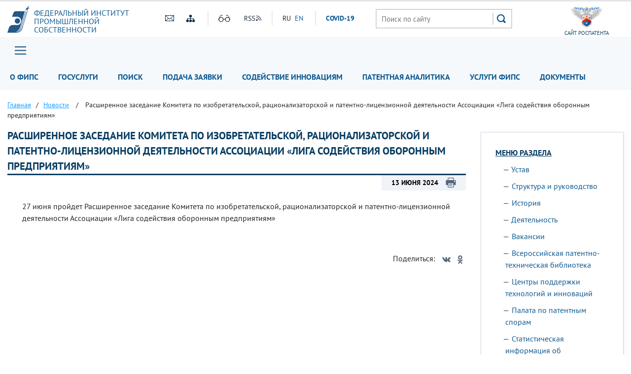

--- FILE ---
content_type: text/html; charset=UTF-8
request_url: https://www1.fips.ru/news/rasshirennoe-zasedanie-komiteta-po-izobretatelskoy-ratsionalizatorskoy-i-patentno-litsenzionnoy-deya/
body_size: 10592
content:
<!DOCTYPE html>
<head>
    <meta name="viewport" content="initial-scale=1.0, width=device-width">
    <script src="/bitrix/templates/main/js/jquery.min.js"></script>
    <script  src="/bitrix/templates/main/js/number-polyfill-master/number-polyfill.js"></script>
    <link rel="stylesheet" href="/bitrix/templates/main/css/bootstrap.min.css">
    <link href="/bitrix/templates/main/fonts/pt-sans/font.css" type="text/css" rel="stylesheet"/>
    <link rel="shortcut icon" type="image/x-icon" href="/bitrix/templates/main/img/favicon.ico">
    <script src="/bitrix/templates/main/js/jquery.cookie.js" ></script>
    <link rel="stylesheet" type="text/css" href="/bitrix/templates/main/css/special.css">
    <link href="/bitrix/templates/main/css/mainmenu_top.css" type="text/css"  rel="stylesheet">
    <link href="/bitrix/templates/main/css/bottomcarousel.css" type="text/css"  rel="stylesheet">
    <link href="/bitrix/templates/main/css/bottomutp.css" type="text/css"  rel="stylesheet">
    <link href="/bitrix/templates/main/css/topbanner.css" type="text/css"  rel="stylesheet">
    <link href="/bitrix/templates/main/css/meropriatia.css" type="text/css"  rel="stylesheet">
    <link href="/bitrix/templates/main/css/uslugi.css" type="text/css"  rel="stylesheet">
    <link href="/bitrix/templates/main/css/services.css" type="text/css"  rel="stylesheet">
    <link href="/bitrix/templates/main/css/npi.css" type="text/css"  rel="stylesheet">
    <link href="/bitrix/templates/main/css/news.css" type="text/css"  rel="stylesheet">
    <link href="/bitrix/templates/main/css/print.css" type="text/css" rel="stylesheet"/>
    
    <!-- Add fancyBox -->
    <link rel="stylesheet" href="/bitrix/templates/main/js/fancybox/source/jquery.fancybox.css?v=2.1.7" type="text/css" media="screen" />
    <script  src="/bitrix/templates/main/js/fancybox/source/jquery.fancybox.pack.js?v=2.1.7"></script>

    <!-- customscrollbars -->
    <link rel="stylesheet" href="/bitrix/templates/main/js/malihu-custom-scrollbar-plugin-master/jquery.mCustomScrollbar.css" />
    <script src="/bitrix/templates/main/js/malihu-custom-scrollbar-plugin-master/jquery.mCustomScrollbar.concat.min.js"></script>

    <!-- bxslider -->
    <link rel="stylesheet" href="/bitrix/templates/main/js/bxslider/dist/jquery.bxslider.css" />
    <script src="/bitrix/templates/main/js/bxslider/dist/jquery.bxslider.js"></script>

    <!-- slick -->
    <link rel="stylesheet" type="text/css" href="/bitrix/templates/main/js/slick/slick.css"/>
    <link rel="stylesheet" type="text/css" href="/bitrix/templates/main/js/slick/slick-theme.css"/>
    <script  src="/bitrix/templates/main/js/slick/slick.min.js"></script>

    <!-- JqueryUI -->
    <link rel="stylesheet" href="/bitrix/templates/main/css/jquery-ui.css">
    <script src="/bitrix/templates/main/js/jquery-ui.min.js"></script>
     <script  src="/bitrix/templates/main/js/datepicker-ru.js"></script>
    <!-- Chousen -->
    <link rel="stylesheet" type="text/css" href="/bitrix/templates/main/js/chosen_v1.8.2/chosen.css"/>
    <script  src="/bitrix/templates/main/js/chosen_v1.8.2/chosen.jquery.js"></script>

    <!-- Spoiler -->
    <script src="/bitrix/templates/main/js/jquery-spoiler/jquery.spoiler.js"></script>

    <!-- FormStyler -->
    <script src="/bitrix/templates/main/js/jQueryFormStyler-master/dist/jquery.formstyler.min.js"></script>
    <link href="/bitrix/templates/main/js/jQueryFormStyler-master/dist/jquery.formstyler.css" rel="stylesheet" />
    <link href="/bitrix/templates/main/js/jQueryFormStyler-master/dist/jquery.formstyler.theme.css" rel="stylesheet" />

    <!-- form validator -->
    <script src="/bitrix/templates/main/js/bootstrap-validator-master/js/validator.js"></script>

    <!-- ctrlenter
    <script src="/bitrix/templates/main/js/bootstrap.js"></script>
    <script src="/bitrix/templates/main/js/ctrlenter.js"></script> -->

    <!-- fotobank -->
    <script src="/bitrix/templates/main/js/imagesloaded.pkgd.js"></script>
    <script src="/bitrix/templates/main/js/masonry.pkgd.min.js"></script>

    <!-- map -->
    <link rel="stylesheet" href="/bitrix/templates/main/js/jquery-jvectormap-2.0.3/jquery-jvectormap-2.0.3.css"  />

    <!-- calculator-on-page -->
    <link rel="stylesheet" href="/bitrix/templates/main/css/calculator.css"  />

    <!-- fSelect -->
    <script src="/bitrix/templates/main/js/fSelect-master/fSelect.js"></script>
    <link href="/bitrix/templates/main/js/fSelect-master/fSelect.css" rel="stylesheet" />

    <title>Расширенное заседание Комитета по изобретательской, рационализаторской и патентно-лицензионной деятельности Ассоциации «Лига содействия оборонным предприятиям»</title>
    <meta http-equiv="Content-Type" content="text/html; charset=UTF-8" />
<link href="/bitrix/cache/css/s1/main/page_9889059fab82dafcf1b4502dfe7cf39c/page_9889059fab82dafcf1b4502dfe7cf39c_v1.css?1768567121363" type="text/css"  rel="stylesheet" />
<link href="/bitrix/cache/css/s1/main/template_45040094f471467807cfc4c35b37d8c2/template_45040094f471467807cfc4c35b37d8c2_v1.css?176856707564845" type="text/css"  data-template-style="true" rel="stylesheet" />
<script>if(!window.BX)window.BX={};if(!window.BX.message)window.BX.message=function(mess){if(typeof mess==='object'){for(let i in mess) {BX.message[i]=mess[i];} return true;}};</script>
<script>(window.BX||top.BX).message({"JS_CORE_LOADING":"Загрузка...","JS_CORE_NO_DATA":"- Нет данных -","JS_CORE_WINDOW_CLOSE":"Закрыть","JS_CORE_WINDOW_EXPAND":"Развернуть","JS_CORE_WINDOW_NARROW":"Свернуть в окно","JS_CORE_WINDOW_SAVE":"Сохранить","JS_CORE_WINDOW_CANCEL":"Отменить","JS_CORE_WINDOW_CONTINUE":"Продолжить","JS_CORE_H":"ч","JS_CORE_M":"м","JS_CORE_S":"с","JSADM_AI_HIDE_EXTRA":"Скрыть лишние","JSADM_AI_ALL_NOTIF":"Показать все","JSADM_AUTH_REQ":"Требуется авторизация!","JS_CORE_WINDOW_AUTH":"Войти","JS_CORE_IMAGE_FULL":"Полный размер"});</script>

<script src="/bitrix/js/main/core/core.min.js?1744980833225353"></script>

<script>BX.Runtime.registerExtension({"name":"main.core","namespace":"BX","loaded":true});</script>
<script>BX.setJSList(["\/bitrix\/js\/main\/core\/core_ajax.js","\/bitrix\/js\/main\/core\/core_promise.js","\/bitrix\/js\/main\/polyfill\/promise\/js\/promise.js","\/bitrix\/js\/main\/loadext\/loadext.js","\/bitrix\/js\/main\/loadext\/extension.js","\/bitrix\/js\/main\/polyfill\/promise\/js\/promise.js","\/bitrix\/js\/main\/polyfill\/find\/js\/find.js","\/bitrix\/js\/main\/polyfill\/includes\/js\/includes.js","\/bitrix\/js\/main\/polyfill\/matches\/js\/matches.js","\/bitrix\/js\/ui\/polyfill\/closest\/js\/closest.js","\/bitrix\/js\/main\/polyfill\/fill\/main.polyfill.fill.js","\/bitrix\/js\/main\/polyfill\/find\/js\/find.js","\/bitrix\/js\/main\/polyfill\/matches\/js\/matches.js","\/bitrix\/js\/main\/polyfill\/core\/dist\/polyfill.bundle.js","\/bitrix\/js\/main\/core\/core.js","\/bitrix\/js\/main\/polyfill\/intersectionobserver\/js\/intersectionobserver.js","\/bitrix\/js\/main\/lazyload\/dist\/lazyload.bundle.js","\/bitrix\/js\/main\/polyfill\/core\/dist\/polyfill.bundle.js","\/bitrix\/js\/main\/parambag\/dist\/parambag.bundle.js"]);
</script>
<script>BX.Runtime.registerExtension({"name":"ui.dexie","namespace":"BX.Dexie3","loaded":true});</script>
<script>BX.Runtime.registerExtension({"name":"ls","namespace":"window","loaded":true});</script>
<script>BX.Runtime.registerExtension({"name":"fx","namespace":"window","loaded":true});</script>
<script>BX.Runtime.registerExtension({"name":"fc","namespace":"window","loaded":true});</script>
<script>(window.BX||top.BX).message({"LANGUAGE_ID":"ru","FORMAT_DATE":"DD.MM.YYYY","FORMAT_DATETIME":"DD.MM.YYYY HH:MI:SS","COOKIE_PREFIX":"BITRIX_SM","SERVER_TZ_OFFSET":"10800","UTF_MODE":"Y","SITE_ID":"s1","SITE_DIR":"\/","USER_ID":"","SERVER_TIME":1768725831,"USER_TZ_OFFSET":0,"USER_TZ_AUTO":"Y","bitrix_sessid":"1e81cb7894b4d66215a619b63ddde259"});</script>


<script  src="/bitrix/cache/js/s1/main/kernel_main/kernel_main_v1.js?176856707510092"></script>
<script src="/bitrix/js/ui/dexie/dist/dexie3.bundle.min.js?174498051188274"></script>
<script src="/bitrix/js/main/core/core_ls.min.js?17449808192683"></script>
<script src="/bitrix/js/main/core/core_frame_cache.min.js?174498081911132"></script>
<script src="/bitrix/js/custom.substitution/substitution.js?1744977267359"></script>
<script>BX.setJSList(["\/bitrix\/js\/main\/core\/core_fx.js","\/bitrix\/templates\/main\/components\/bitrix\/menu\/header_main_menu\/script.js","\/bitrix\/templates\/main\/components\/bitrix\/menu\/sidebar_menu\/script.js","\/bitrix\/templates\/main\/components\/bitrix\/menu\/menu_footer\/script.js"]);</script>
<script>BX.setCSSList(["\/bitrix\/templates\/main\/components\/bitrix\/news.detail\/news_detail\/style.css","\/bitrix\/templates\/main\/components\/bitrix\/menu\/header_main_menu\/style.css","\/bitrix\/templates\/main\/components\/bitrix\/breadcrumb\/crumbs\/style.css","\/bitrix\/templates\/main\/components\/bitrix\/menu\/sidebar_menu\/style.css","\/bitrix\/templates\/main\/template_styles.css"]);</script>
<sc ript id="custom_substitution-params" data-params='{"switch_on":"Y","links":"[[\"\\\/vse-uslugi\\\/patent-analytics\\\/index.php\",\"\\\/patent-analytics\\\/\"]]"}'></sc ript>



<script  src="/bitrix/cache/js/s1/main/template_473debf4e06e6ddb9292b59d95487578/template_473debf4e06e6ddb9292b59d95487578_v1.js?17685670752710"></script>
<script>var _ba = _ba || []; _ba.push(["aid", "ce2656f11fd04f9a1adb44d8b5769ca6"]); _ba.push(["host", "www1.fips.ru"]); (function() {var ba = document.createElement("script"); ba.type = "text/javascript"; ba.async = true;ba.src = (document.location.protocol == "https:" ? "https://" : "http://") + "bitrix.info/ba.js";var s = document.getElementsByTagName("script")[0];s.parentNode.insertBefore(ba, s);})();</script>


</head>
<body class="">


<div class="sv_settings text-center" id="sv_settings">
    <div class="cont">
	    <span>Размер шрифта	        <span class="fs-outer">
	            <button class="btn btn-default fs-n" id="fs-n">A</button>
	            <button class="btn btn-default fs-m" id="fs-m">A</button>
	            <button class="btn btn-default fs-l" id="fs-l">A</button>
	        </span>
	    </span>

        <span class="mgl20">Цветовая схема	        <span class="cs-outer">
	            <button class="btn btn-default cs-bw" id="cs-bw">Ч</button>
	            <button class="btn btn-default cs-wb" id="cs-wb">Б</button>
	        </span>
	    </span>


        <span class="mgl20">Изображения	        <span class="img-outer">
	            <button class="btn btn-default" id="img-onoff">Вкл\Откл</button>
	        </span>
	   </span>

        <span class="mgl20">
	        <span class="img-back">
	            <button class="btn btn-default" id="backtodef">Обычная версия</button>
	        </span>
	   </span>
    </div>
</div>
<div id="header" class="container-fluid">
    <div class="cont">
        <div class="row">
            <div class="col-md-3 logo">
                <a href="/">
                    <div>
                        Федеральный&nbsp;институт<br>
                        промышленной<br>
                        собственности                    </div>
                </a>
            </div>
            <div class="col-md-4 to-center">
                <div class="globaliconline">
                    <div class="containermobile">
                       <a href="mailto:fips@rupto.ru"><div class="mailico hico"></div></a>
                       <a href="/sitemap.php"><div class="sitemapico hico"></div></a>
                    </div>
                    <div class="separator"></div>
                    <div class="containermobile">
                        <a id="specialversion" itemprop="copy"><div class="glassico hico"></div></a>
                        <a href="/about/multimedia/podpisatsya-na-novosti-rss.php" target="_blank"><div class="rssico hico"></div></a>
                    </div>
                    <div class="separator"></div>
                    <div class="lang">
                                                

			<span title="RU">RU</span>&nbsp;
	

			<a href="/en" title="EN">EN</a>&nbsp;
	
                        <div class="covid tablet-only">
                            <a href="/covid19.php">СOVID-19</a>
                        </div>

                    </div>
                    <div class="covid-pc-only">
                        <div class="separator"></div>
                        <div class="covid">
                            <a href="/covid19.php">СOVID-19</a>
                        </div>
                    </div>
                </div>
            </div>
            <div class="col-md-4">
                                
                                    <div class="sr">
                        <form action="/search/" class="search">
                            <input placeholder="Поиск по сайту" name="q" type="text" value="" size="15" maxlength="50">
                            <input type="submit" value=" ">
                        </form>
                    </div>
                            </div>
            <div class="col-md-1 to-center">
                                    <a href="https://rospatent.gov.ru/ru" target="_blank"><div class="rightlogo">сайт Роспатента</div></a>
                            </div>
        </div>
    </div>
</div>
<div id="mainmenuzagl" style="display: none"></div>
<div id="mainmenu" class="container-fluid nostick">
    <div class="row">
        <div class="col-md-12 nopadding">
            <div class="cont">
            <a href="#forburger" class="fancyboxmenu">
                <div class="sitemap">Главное меню</div>
            </a>
                <div class="lang formobile">
                                        

			<span title="RU">RU</span>&nbsp;
	

			<a href="/en" title="EN">EN</a>&nbsp;
	
                    <div class="covid">
                        <a href="/covid19.php">СOVID-19</a>
                    </div>
                </div>
            
            
    <ul>

    
    
    
        <li class="noactive">
    <a href="/about/" class="root-item">О ФИПС</a>
    <ul>
    
    
    

    
    
        
                            <li>
                    <a href="/about/ustav/">Устав</a></li>
            
        
    
    

    
    
        
                            <li>
                    <a href="/about/struktura-i-rukovodstvo/">Структура и руководство</a></li>
            
        
    
    

    
    
        
                            <li>
                    <a href="/about/istoriya-fips/">История</a></li>
            
        
    
    

    
    
        
                            <li>
                    <a href="/about/deyatelnost/">Деятельность</a></li>
            
        
    
    

    
    
        
                            <li>
                    <a href="/about/vakansii/">Вакансии</a></li>
            
        
    
    

    
    
        
                            <li>
                    <a href="/about/zakupki-fips">Закупки</a></li>
            
        
    
    

    
    
        
                            <li>
                    <a href="/about/vptb-otdelenie-vserossiyskaya-patentno-tekhnicheskaya-biblioteka/">Всероссийская патентно-техническая библиотека</a></li>
            
        
    
    

    
    
        
                            <li>
                    <a href="/about/tspti-tsentr-podderzhki-tekhnologiy-i-innovatsii/">Центры поддержки технологий и инноваций</a></li>
            
        
    
    

    
    
        
                            <li>
                    <a href="/about/events/">Мероприятия</a></li>
            
        
    
    

    
    
        
                            <li>
                    <a href="/about/multimedia/">Мультимедиа</a></li>
            
        
    
    

    
    
        
                            <li>
                    <a href="/about/otdelenie-palata-po-patentnym-sporam/">Палата по патентным спорам</a></li>
            
        
    
    

    
    
        
                            <li>
                    <a href="/about/protivodeystvie-korruptcii/">Противодействие коррупции</a></li>
            
        
    
    

    
    
        
                            <li>
                    <a href="/contacts/">Контакты</a></li>
            
        
    
    

            </ul></li>    
    
        <li class="noactive">
    <a href="/to-applicants/" class="root-item">Госуслуги</a>
    <ul>
    
    
    

    
    
        
                            <li>
                    <a href="/to-applicants/inventions/index.php">Изобретения и полезные модели</a></li>
            
        
    
    

    
    
        
                            <li>
                    <a href="/to-applicants/industrial-designs/index.php">Промышленные образцы</a></li>
            
        
    
    

    
    
        
                            <li>
                    <a href="/to-applicants/trademarks/index.php">Товарные знаки</a></li>
            
        
    
    

    
    
        
                            <li>
                    <a href="/to-applicants/software-and-databases/index.php">Программы для ЭВМ и БД</a></li>
            
        
    
    

    
    
        
                            <li>
                    <a href="/to-applicants/topologies-of-integrated-microchips/index.php">Топологии интегральных микросхем</a></li>
            
        
    
    

    
    
        
                            <li>
                    <a href="/to-applicants/poshliny/index.php">Пошлины</a></li>
            
        
    
    

    
    
        
                            <li>
                    <a href="/to-applicants/accreditation-organizations/">Аккредитация образовательных и научных учреждений</a></li>
            
        
    
    

    
    
        
                            <li>
                    <a href="/to-applicants/dlya-novichkov/index.php">Для новичков</a></li>
            
        
    
    

            </ul></li>    
    
        <li class="noactive">
    <a href="/elektronnye-servisy/" class="root-item">Поиск</a>
    <ul>
    
    
    

    
    
        
                            <li>
                    <a href="/elektronnye-servisy/informatsionno-poiskovaya-sistema">Поисковая система</a></li>
            
        
    
    

    
    
        
                            <li>
                    <a href="/elektronnye-servisy/otkrytye-reestry/">Открытые реестры</a></li>
            
        
    
    

    
    
        
                            <li>
                    <a href="/publication-web/">Официальные публикации</a></li>
            
        
    
    

    
    
        
                            <li>
                    <a href="/publication-web/classification/index">Классификации</a></li>
            
        
    
    

    
    
        
                            <li>
                    <a href="/elektronnye-servisy/internet-resursy/">Интернет-ресурсы</a></li>
            
        
    
    

    
    
        
                            <li>
                    <a href="https://irbis.fips.ru/web/regbrands/regbrands.html">Карта региональных брендов России</a></li>
            
        
    
    

            </ul></li>    
    
        <li class="noactive">
    <a href="/podacha-zayavki/" class="root-item">Подача заявки</a>
    <ul>
    
    
    

    
    
        
                            <li>
                    <a href="/podacha-zayavki/podacha-zayavki-na-tovarnyy-znak/">Подача заявки на изобретение/полезную модель</a></li>
            
        
    
    

    
    
        
                            <li>
                    <a href="/podacha-zayavki/podacha-zayavki-na-tovarnyy-znak/">Подача заявки на товарный знак, ГУ/ПГУ, НМПТ/ПНМПТ</a></li>
            
        
    
    

    
    
        
                            <li>
                    <a href="/podacha-zayavki/lichnyy-kabinet-dlya-perepiski-po-zayavkam/index.php">Подача заявки на международный товарный знак</a></li>
            
        
    
    

    
    
        
                            <li>
                    <a href="/podacha-zayavki/lichnyy-kabinet-dlya-perepiski-po-zayavkam/index.php">Подача заявки на промышленный образец</a></li>
            
        
    
    

    
    
        
                            <li>
                    <a href="/podacha-zayavki/lichnyy-kabinet-dlya-perepiski-po-zayavkam/index.php">Подача заявки на международный промышленный образец </a></li>
            
        
    
    

    
    
        
                            <li>
                    <a href="/podacha-zayavki/lichnyy-kabinet-dlya-perepiski-po-zayavkam/index.php">Подача заявки на регистрацию программы для ЭВМ или базы данных</a></li>
            
        
    
    

    
    
        
                            <li>
                    <a href="/podacha-zayavki/lichnyy-kabinet-dlya-perepiski-po-zayavkam/index.php">Личный кабинет для переписки по заявкам</a></li>
            
        
    
    

            </ul></li>    
    
        
                            <li><a href="/tsentr-sodeystviya-operezhayushchim-tekhnologiyam/"                       class="root-item ">Содействие инновациям</a>
                </li>
            
        
    
    

    
    
        
                            <li><a href="/patent-analytics-new/"                       class="root-item ">Патентная аналитика</a>
                </li>
            
        
    
    

    
    
        
                            <li><a href="/vse-uslugi/"                       class="root-item ">Услуги ФИПС</a>
                </li>
            
        
    
    

    
    
        
                            <li><a href="/documents/"                       class="root-item ">Документы</a>
                </li>
            
        
    
    

    
    </ul>
    <div class="menu-clear-left"></div>


            </div>
        </div>
    </div>

    <div id="forburger" class="likesitemap" style="display: none">
        <div class="title">
            Главное меню        </div>
        <div class="modalmenu">
            
            
    <ul>

    
    
    
        <li >
    <a href="/about/" class="root-item">О ФИПС</a>
    <ul>
    
    
    

    
    
        
                            <li>
                    <a href="/about/ustav/index.php">Устав</a></li>
            
        
    
    

    
    
        
                            <li>
                    <a href="/about/struktura-i-rukovodstvo/index.php">Структура и руководство</a></li>
            
        
    
    

    
    
        
                            <li>
                    <a href="/about/istoriya-fips/index.php">История</a></li>
            
        
    
    

    
    
        
                            <li>
                    <a href="/about/deyatelnost/index.php">Деятельность</a></li>
            
        
    
    

    
    
        
                            <li>
                    <a href="/about/vakansii/index.php">Вакансии</a></li>
            
        
    
    

    
    
        
                            <li>
                    <a href="/about/zakupki-fips/index.php">Закупки</a></li>
            
        
    
    

    
    
        
                            <li>
                    <a href="/about/vptb-otdelenie-vserossiyskaya-patentno-tekhnicheskaya-biblioteka/index.php">Всероссийская патентно-техническая библиотека</a></li>
            
        
    
    

    
    
        
                            <li>
                    <a href="/about/tspti-tsentr-podderzhki-tekhnologiy-i-innovatsii/index.php">Центры поддержки технологий и инновации</a></li>
            
        
    
    

    
    
        
                            <li>
                    <a href="/about/events/">Мероприятия</a></li>
            
        
    
    

    
    
        <li>
    <a href="/about/multimedia/" class="parent ">Мультимедиа</a>
    <ul>
    
    
    

    
    
        
                            <li>
                    <a href="/to-applicants/inventions/normativnye-dokumenty.php">Нормативные документы</a></li>
            
        
    
    

    
    
        
                            <li>
                    <a href="/documents/formy-dokumentov/index.php#1">Формы</a></li>
            
        
    
    

    
    
        
                            <li>
                    <a href="https://rupto.ru/ru/activities/dues/table#note1">Пошлины</a></li>
            
        
    
    

    
    
        
                            <li>
                    <a href="/registers-web/">Состояние делопроизводства</a></li>
            
        
    
    

    
    
        
                            <li>
                    <a href="/about/multimedia/eksperimentalnaya-stranitsa.php#news">Новости</a></li>
            
        
    
    

            </ul></li>    
    
        
                            <li>
                    <a href="/about/otdelenie-palata-po-patentnym-sporam/index.php">Палата по патентным спорам</a></li>
            
        
    
    

    
    
        
                            <li>
                    <a href="/about/protivodeystvie-korruptcii/">Противодействие коррупции</a></li>
            
        
    
    

    
    
        
                            <li>
                    <a href="/about/struktura-i-rukovodstvo/podrazdelenie-23.php">Приволжский центр ФИПС</a></li>
            
        
    
    

    
    
        
                            <li>
                    <a href="/about/traditsionnye-rossiyskie-dukhovno-nravstvennye-tsennosti.php">Традиционные российские духовно-нравственные ценности</a></li>
            
        
    
    

            </ul></li>    
    
        <li >
    <a href="/to-applicants/" class="root-item">Госуслуги</a>
    <ul>
    
    
    

    
    
        
                            <li>
                    <a href="/to-applicants/inventions/index.php">Изобретения и полезные модели</a></li>
            
        
    
    

    
    
        
                            <li>
                    <a href="/to-applicants/industrial-designs/index.php">Промышленные образцы</a></li>
            
        
    
    

    
    
        
                            <li>
                    <a href="/to-applicants/trademarks/index.php">Товарные знаки</a></li>
            
        
    
    

    
    
        
                            <li>
                    <a href="/to-applicants/software-and-databases/index.php">Программы для ЭВМ и БД</a></li>
            
        
    
    

    
    
        
                            <li>
                    <a href="/to-applicants/topologies-of-integrated-microchips/index.php">Топологии интегральных микросхем</a></li>
            
        
    
    

    
    
        
                            <li>
                    <a href="/to-applicants/poshliny/index.php">Пошлины</a></li>
            
        
    
    

    
    
        
                            <li>
                    <a href="/to-applicants/accreditation-organizations/">Аккредитация образовательных и научных учреждений</a></li>
            
        
    
    

    
    
        
                            <li>
                    <a href="/to-applicants/dlya-novichkov/index.php">Для новичков</a></li>
            
        
    
    

            </ul></li>    
    
        <li >
    <a href="/elektronnye-servisy/" class="root-item">Поиск</a>
    <ul>
    
    
    

    
    
        <li>
    <a href="/elektronnye-servisy/informatsionno-poiskovaya-sistema/" class="parent ">Поисковая система</a>
    <ul>
    
    
    

    
    
        
                            <li>
                    <a href="/elektronnye-servisy/informatsionno-poiskovaya-sistema/index.php">Поиск</a></li>
            
        
    
    

    
    
        
                            <li>
                    <a href="/elektronnye-servisy/informatsionno-poiskovaya-sistema/bazy-dannykh.php">Базы данных</a></li>
            
        
    
    

    
    
        
                            <li>
                    <a href="/elektronnye-servisy/informatsionno-poiskovaya-sistema/Инструкция по работе с информационными ресурсами.doc">Инструкция</a></li>
            
        
    
    

    
    
        
                            <li>
                    <a href="https://new.fips.ru/RegFIPS/">Зарегистрироваться</a></li>
            
        
    
    

    
    
        
                            <li>
                    <a href="https://new.fips.ru/PayFIPS/">Оплатить картой</a></li>
            
        
    
    

    
    
        
                            <li>
                    <a href="/elektronnye-servisy/informatsionno-poiskovaya-sistema/podderzhka-polzovateley-informatsionno-poiskovoy-sistemy.php">Поддержка</a></li>
            
        
    
    

            </ul></li>    
    
        
                            <li>
                    <a href="/elektronnye-servisy/otkrytye-reestry/">Открытые реестры</a></li>
            
        
    
    

    
    
        
                            <li>
                    <a href="/publication-web/">Официальные публикации</a></li>
            
        
    
    

    
    
        
                            <li>
                    <a href="/publication-web/classification/index">Классификации</a></li>
            
        
    
    

    
    
        
                            <li>
                    <a href="/elektronnye-servisy/internet-resursy/">Интернет-ресурсы</a></li>
            
        
    
    

    
    
        
                            <li>
                    <a href="https://fips.ru/regbrands/">Карта региональных брендов России</a></li>
            
        
    
    

            </ul></li>    
    
        <li >
    <a href="/podacha-zayavki/" class="root-item">Подача заявки</a>
    <ul>
    
    
    

    
    
        
                            <li>
                    <a href=""></a></li>
            
        
    
    

            </ul></li>    
    
        <li >
    <a href="/tsentr-sodeystviya-operezhayushchim-tekhnologiyam/" class="root-item">Содействие инновациям</a>
    <ul>
    
    
    

    
    
        
                            <li>
                    <a href="#my_landing_id_2">Что делаем и для чего это нужно?</a></li>
            
        
    
    

    
    
        
                            <li>
                    <a href="#my_landing_id_8">Наши контакты</a></li>
            
        
    
    

    
    
        
                            <li>
                    <a href="#my_landing_id_3">Зачем нужны патентные исследования?</a></li>
            
        
    
    

    
    
        
                            <li>
                    <a href="#my_landing_id_whom">Кому нужны патентные исследования?</a></li>
            
        
    
    

    
    
        
                            <li>
                    <a href="#my_landing_id_4">Кто проводит патентные исследования?</a></li>
            
        
    
    

    
    
        
                            <li>
                    <a href="#my_landing_id_5">Источники информационного поиска</a></li>
            
        
    
    

    
    
        
                            <li>
                    <a href="#my_landing_id_6">Порядок получения патентной информации</a></li>
            
        
    
    

    
    
        
                            <li>
                    <a href="#my_landing_id_7">Какой путь выбрать – решать изобретателю</a></li>
            
        
    
    

    
    
        
                            <li>
                    <a href="#my_landing_id_9">Информационные материалы</a></li>
            
        
    
    

    
    
        
                            <li>
                    <a href="#my_landing_id_10">Публикации</a></li>
            
        
    
    

    
    
        
                            <li>
                    <a href="/tsentr-sodeystviya-operezhayushchim-tekhnologiyam/#mer">Наши мероприятия</a></li>
            
        
    
    

    
    
        
                            <li>
                    <a href="#presentations">Презентации с мероприятий</a></li>
            
        
    
    

    
    
        
                            <li>
                    <a href="#customers">Наши заказчики</a></li>
            
        
    
    

            </ul></li>    
    
        
                            <li><a href="https://patent-analytics.fips.ru"                       class="root-item ">Патентная аналитика</a>
                </li>
            
        
    
    

    
    
        <li >
    <a href="/vse-uslugi/" class="root-item">Услуги ФИПС</a>
    <ul>
    
    
    

    
    
        
                            <li>
                    <a href="/vse-uslugi/rekvizity-fips-dlya-oplaty-uslug-fips-okazyvaemykh-na-platnoy-osnove.php">Реквизиты</a></li>
            
        
    
    

    
    
        
                            <li>
                    <a href="/vse-uslugi/rekvizity-fips-dlya-oplaty-uslug-fips-okazyvaemykh-na-platnoy-osnove.php#OBR">Образцы платежных документов</a></li>
            
        
    
    

    
    
        
                            <li>
                    <a href="/vse-uslugi/uslugi-predostavlyaemye-fips-na-platnoy-osnove-.php#1">Выписки, справки, копии</a></li>
            
        
    
    

    
    
        
                            <li>
                    <a href="/vse-uslugi/uslugi-predostavlyaemye-fips-na-platnoy-osnove-.php#1A">Тематический патентный поиск</a></li>
            
        
    
    

    
    
        
                            <li>
                    <a href="/vse-uslugi/uslugi-predostavlyaemye-fips-na-platnoy-osnove-.php#1B">Проведение поиска товарных знаков специалистами ФИПС</a></li>
            
        
    
    

    
    
        <li>
    <a href="/vse-uslugi/patentno-informatsionnye-produkty/" class="parent ">Патентно-Информационные продукты</a>
    <ul>
    
    
    

    
    
        
                            <li>
                    <a href="/vse-uslugi/patentno-informatsionnye-produkty/fips-obyavlyaet-o-nachale-podpisnoy-kampanii.php">ФИПС объявляет о начале подписной компании</a></li>
            
        
    
    

            </ul></li>    
    
        
                            <li>
                    <a href="/vse-uslugi/uslugi-predostavlyaemye-fips-na-platnoy-osnove-.php#3">Услуги ВПТБ</a></li>
            
        
    
    

    
    
        
                            <li>
                    <a href="/vse-uslugi/uslugi-predostavlyaemye-fips-na-platnoy-osnove-.php#1D">Полиграфические услуги</a></li>
            
        
    
    

    
    
        
                            <li>
                    <a href="/about/deyatelnost/obuchenie/index.php">Обучение</a></li>
            
        
    
    

    
    
        <li>
    <a href="/sveden/" class="parent ">Сведения об образовательной организации</a>
    <ul>
    
    
    

    
    
        
                            <li>
                    <a href="/sveden/">Главная</a></li>
            
        
    
    

    
    
        
                            <li>
                    <a href="/sveden/common/">Основные сведения</a></li>
            
        
    
    

    
    
        
                            <li>
                    <a href="/sveden/struct/">Структура и органы управления образовательной организацией</a></li>
            
        
    
    

    
    
        
                            <li>
                    <a href="/sveden/document/">Документы</a></li>
            
        
    
    

    
    
        
                            <li>
                    <a href="/sveden/education/">Образование</a></li>
            
        
    
    

    
    
        
                            <li>
                    <a href="/sveden/managers/">Руководство</a></li>
            
        
    
    

    
    
        
                            <li>
                    <a href="/sveden/employees/">Педагогический состав</a></li>
            
        
    
    

    
    
        
                            <li>
                    <a href="/sveden/objects/">Материально-техническое обеспечение и оснащённость образовательного процесса. Доступная среда</a></li>
            
        
    
    

    
    
        
                            <li>
                    <a href="/sveden/paid_edu/">Платные образовательные услуги</a></li>
            
        
    
    

    
    
        
                            <li>
                    <a href="/sveden/budget/">Финансово-хозяйственная деятельность</a></li>
            
        
    
    

    
    
        
                            <li>
                    <a href="/sveden/vacant/">Вакантные места для приёма (перевода) обучающихся</a></li>
            
        
    
    

    
    
        
                            <li>
                    <a href="/sveden/grants/">Стипендии и меры поддержки обучающихся</a></li>
            
        
    
    

    
    
        
                            <li>
                    <a href="/sveden/inter/">Международное сотрудничество</a></li>
            
        
    
    

    
    
        
                            <li>
                    <a href="/sveden/catering/">Организация питания в образовательной организации</a></li>
            
        
    
    

    
    
        
                            <li>
                    <a href="/sveden/eduStandarts/">Образовательные стандарты и требования</a></li>
            
        
    
    

    
    
        
                            <li>
                    <a href="/sveden/corruption/">Противодействие коррупции</a></li>
            
        
    
    

    
    
        
                            <li>
                    <a href="/sveden/antiterrorism/">Антитеррористическая защищенность</a></li>
            
        
    
    

    
    
        
                            <li>
                    <a href="/abitur/">Абитуриенту</a></li>
            
        
    
    

            </ul></li>    
    
        
                            <li>
                    <a href="/vse-uslugi/oplata-uslug-fips-v-sberbank-onlayn.php">Оплатить онлайн</a></li>
            
        
    
    

    
    
        
                            <li>
                    <a href="/vse-uslugi/patent-analytics/index.php">Новые аналитические продукты</a></li>
            
        
    
    

    
    
        
                            <li>
                    <a href="/vse-uslugi/uslugi-predostavlyaemye-fips-na-platnoy-osnove-.php#1C">Услуги палаты по Патентным спорам</a></li>
            
        
    
    

    
    
        
                            <li>
                    <a href="/vse-uslugi/arbitrazh/">Сервис поиска для арбитражных управляющих</a></li>
            
        
    
    

            </ul></li>    
    
        
                            <li><a href="/documents/"                       class="root-item ">Документы</a>
                </li>
            
        
    
    

    
    
        
                            <li><a href="/contacts/"                       class="root-item ">Контакты</a>
                </li>
            
        
    
    

    
    
        
                            <li><a href="/news/"                       class="root-item-selected ">Новости</a>
                </li>
            
        
    
    

    
    
        
                            <li><a href="/glossariy/"                       class="root-item ">Глоссарий</a>
                </li>
            
        
    
    

    
    
        
                            <li><a href="/faq/"                       class="root-item ">Ответы на вопросы</a>
                </li>
            
        
    
    

    
    </ul>
    <div class="menu-clear-left"></div>

        </div>
    </div>
</div>



<div class="container-fluid" id="crumbs">
    <div class="row">

        <div class="col-md-12">
                            <link href="/bitrix/css/main/font-awesome.css?174497727428777" type="text/css" rel="stylesheet" />
<div class="cont"><a href="/" title="Главная" itemprop="url"><span itemprop="title">Главная</span></a><span class="sep">/</span><a href="/news/" title="Новости" itemprop="url"><span itemprop="title">Новости</span></a>
			
				<span class="sep">/</span>
				<span>Расширенное заседание Комитета по изобретательской, рационализаторской и патентно-лицензионной деятельности Ассоциации «Лига содействия оборонным предприятиям»</span>
			<div style="clear:both"></div></div>                    </div>
    </div>
</div>

<div class="container-fluid" id="secondpages">
    <div class="cont">
        <div class="row">
            <div class="col-md-9" id="mainpagecontent">
                <div class="megatitle">
                    <div>
                        <div class="left">
                                                            Расширенное заседание Комитета по изобретательской, рационализаторской и патентно-лицензионной деятельности Ассоциации «Лига содействия оборонным предприятиям»                            
                        </div>
                        <div class="clear"></div>
                    </div>
                </div>
                <div class="cont">
                    <div class="globaltext">
 
    <div class="cont">



                <div class="megatitle">

                    <div class="newsdate">
                                                    <span class="news-date-time">13 июня 2024</span> <a href="javascript:window.print()"><div class="print" ></div></a>
                                            </div>
                </div>
                <div class="clear"></div>
                <div class="globaltext news">
             

                    
                                        <div class="clear"></div>

                    



                                            <p>
	27 июня пройдет Расширенное заседание Комитета по изобретательской, рационализаторской и патентно-лицензионной деятельности Ассоциации «Лига содействия оборонным предприятиям»
</p>
 <br>
                    


                    <script>
                        $(function(){
                            $('.bxslider-content').show().bxSlider({
                                mode: 'fade',
                                captions: true,
                                auto: true,
                                autoHover: true,
                                preloadImages: 'all',
                                slideWidth: 575
                            });
                        });
                    </script>
                    <div class="clear"></div>
                    
                    <div style="clear:both"></div>
                    <br />





                                        <div class="clear"></div>
                    <div class="share">
                        <div class="text">Поделиться: </div>
                        <div class="icons">
                            <script src="//yastatic.net/es5-shims/0.0.2/es5-shims.min.js"></script>
                            <script src="//yastatic.net/share2/share.js"></script>
                            <div class="ya-share2" data-services="vkontakte,odnoklassniki"></div>
                        </div>
                    </div>
                    <div class="clear"></div>
                                    </div>
</div>



<!--
<div id="oldsitemsg">
    <div class="closeico"></div>
    <div class="title">Вы находитесь на новом сайте ФИПС.</div>
    <div class="text">
        Если обнаружили ошибку, просим сообщить в <a href="mailto:website@rupto.ru">службу техподдержки</a>.<br><br>
        <a href="http://www1.fips.ru">Перейти на предыдущую версию</a>.<br><br>
        <a href="https://www.survio.com/survey/d/H9R3K9N9B2M2Q2P1Y" target="_blank" class="popup-add-link">Оценить качество и доступность государственных услуг</a>
    </div>
</div>
-->


    </div>
    </div>
    </div>
    <div class="col-md-3" id="sidebar">
            
    <div class="typicalsbblock">
        <div class="title">Меню раздела</div>
        <ul>

            
            
            
                                
                                                                            <li ><a href="/about/ustav/"
                                              class="root-item">Устав</a>
                                        </li>
                                    
                                
                            
                            
                            
            
            
                                
                                                                            <li ><a href="/about/struktura-i-rukovodstvo/index.php"
                                              class="root-item">Структура и руководство</a>
                                        </li>
                                    
                                
                            
                            
                            
            
            
                                
                                                                            <li ><a href="/about/istoriya-fips/index.php"
                                              class="root-item">История</a>
                                        </li>
                                    
                                
                            
                            
                            
            
            
                                
                                                                            <li ><a href="/about/deyatelnost/index.php"
                                              class="root-item">Деятельность</a>
                                        </li>
                                    
                                
                            
                            
                            
            
            
                                
                                                                            <li ><a href="/about/vakansii/index.php"
                                              class="root-item">Вакансии</a>
                                        </li>
                                    
                                
                            
                            
                            
            
            
                                
                                                                            <li ><a href="/about/vptb-otdelenie-vserossiyskaya-patentno-tekhnicheskaya-biblioteka/index.php"
                                              class="root-item">Всероссийская патентно-техническая библиотека</a>
                                        </li>
                                    
                                
                            
                            
                            
            
            
                                
                                                                            <li ><a href="/about/tspti-tsentr-podderzhki-tekhnologiy-i-innovatsii/index.php"
                                              class="root-item">Центры поддержки технологий и инноваций</a>
                                        </li>
                                    
                                
                            
                            
                            
            
            
                                
                                                                            <li ><a href="/about/otdelenie-palata-po-patentnym-sporam/index.php"
                                              class="root-item">Палата по патентным спорам</a>
                                        </li>
                                    
                                
                            
                            
                            
            
            
                                
                                                                            <li ><a href="/about/deyatelnost/sotrudnichestvo-s-regionami-rossii/statisticheskaya-informatsiya-ob-ispolzovanii-intellektualnoy-sobstvennosti.php"
                                              class="root-item">Статистическая информация об использовании ИС </a>
                                        </li>
                                    
                                
                            
                            
                            
            
            
                                
                                                                            <li ><a href="/about/events/"
                                              class="root-item">Мероприятия</a>
                                        </li>
                                    
                                
                            
                            
                            
            
            
                                
                                                                            <li ><a href="/about/multimedia/"
                                              class="root-item">Мультимедиа</a>
                                        </li>
                                    
                                
                            
                            
                            
            
            
                                
                                                                            <li ><a href="/about/obratnaya-svyaz/index.php"
                                              class="root-item">О сайте</a>
                                        </li>
                                    
                                
                            
                            
                            
                            
                        </ul>
    </div>
            

        

        <div class="typicalsbblock yak" style="display:none">
            <div class="title">
                Навигация по странице
            </div>
            <ul></ul>
        </div>
    </div>
    </div>
    </div>
    </div>

<div class="clear"></div>
<div id="footer" class="container-fluid">
    <div class="cont">
        <div class="row">
            <div class="col-md-4">
                <div class="toptitle no-margin-top-mobile">Контакты:</div>
                <div class="text">
					Бережковская наб., д. 30, корп. 1, Москва, Г-59, ГСП-3, 125993, РФ<br>
					E-mail: <a href='mailto:fips@rupto.ru'>fips@rupto.ru</a><br>
					Тел.: +7 (499) 240-6015, факс: +7 (495) 531-6336                </div>

                            </div>
            <div class="col-md-5">
                <div class="toptitle">Время работы:</div>
                <div class="text">
                    <div class="row">
                        <div class="col-md-6">
							Режим рабочего времени ФИПС:<br>
							Понедельник - Четверг: 9:30 – 18:15<br>
							Пятница: 9:30 – 17:00<br>
							Суббота, воскресенье, нерабочие и<br>
							праздничные дни – выходные дни.                        </div>
                        <div class="col-md-6">
                            <b><a href="/news/pravila-priema-zayavok-v-usloviyakh-pandemii/">
                                Правила приема заявок                            </a></b><br>
                            <b></b><br><br>
                            Режим работы окон приема документов:<br>
							Понедельник – Четверг: 9:00 – 17:45<br>
							Пятница: 9:00 – 16:30<br>
							Без перерыва на обед                        </div>
                    </div>

                </div>
            </div>
            <div class="col-md-3">
                <div class="toptitle">Мы в соцсетях:</div>
                <div class="text">
                    <div class="soc">
						<a href="https://vk.com/fips22" target="_blank" style="float: left">
							<div class="ВКонтакте">
								<img src="/upload/medialibrary/Img_Content/vk.png" width="20" height="20" alt="vk"/>
							</div>
						</a> 
						<a href="https://t.me/FIPS_official" target="_blank" style="float: left; margin-left: 7px;">
							<div class="Telegram">
								<img src="/upload/medialibrary/Img_Content/telegram.png" width="20" height="20" alt="telegram"/> 
							</div>
						</a>
						<a href="https://ok.ru/group/58726004949005/topics" target="_blank" style="float: left; margin-left: 7px;">
							<div class="Telegram">
								<img src="/upload/medialibrary/Img_Content/ok.png" width="20" height="20" alt="ok"/> 
							</div>
						</a>
						<a href="https://max.ru/id7730036073_biz" target="_blank" style="float: left; margin-left: 7px;">
							<div class="Telegram">
								<img src="/upload/medialibrary/Img_Content/max.png" width="20" height="20" alt="ok"/> 
							</div>
						</a>
                    </div>
                </div>
				<div class="text"><a href="https://lms.inproekt.ru/index.php?sec=auth" target="_blank"><br><br><br><br><br><br>Вход в ЭИОС для обучающихся в НОЦ ФИПС</a></div>
            </div>
        </div>

        <div class="clear"></div>
        <div class="row copy-row">
            <div class="col-md-2 no-on-mobile">
                <div class="copy">© 2009 - 2026 ФИПС</div>
            </div>

            <div class="col-md-10">
                <div class="menu">
					
    <ul>

    
    
    
        
                            <li><a href="/news/"
                       class="root-item-selected">Новости</a>
                </li>
            
        
    
    

    
    
        
                            <li><a href="/documents/"
                       class="root-item">Документы</a>
                </li>
            
        
    
    

    
    
        
                            <li><a href="/about/vakansii/index.php"
                       class="root-item">Вакансии</a>
                </li>
            
        
    
    

    
    
        
                            <li><a href="/glossariy/"
                       class="root-item">Глоссарий</a>
                </li>
            
        
    
    

    
    
        
                            <li><a href="/elektronnye-servisy/internet-resursy/index.php"
                       class="root-item">Ссылки</a>
                </li>
            
        
    
    

    
    
        
                            <li><a href="/faq/"
                       class="root-item">Ответы на вопросы</a>
                </li>
            
        
    
    

    
    
        
                            <li><a href="/about/obratnaya-svyaz/index.php"
                       class="root-item">О сайте</a>
                </li>
            
        
    
    

    
    
        
                            <li><a href="/sitemap.php"
                       class="root-item">Карта сайта</a>
                </li>
            
        
    
    

    
    
        
                            <li><a href="/contacts/kak-proekhat.php"
                       class="root-item">Как проехать</a>
                </li>
            
        
    
    

    
    
        
                            <li><a href="#reportform"
                       class="root-item">Сообщить об ошибке</a>
                </li>
            
        
    
    

    
    
        
                            <li><a href="/contacts/"
                       class="root-item">Контакты</a>
                </li>
            
        
    
    

    
    </ul>
    <div class="menu-clear-left"></div>
                </div>
            </div>

            <div class="col-md-2 no-on-pc">
                <div class="copy">© 2009 - 2026 ФИПС</div>
            </div>
        </div>

        <script src="/bitrix/templates/main/js/footer.js"></script>

        <!-- Yandex.Metrika counter -->
        <script type="text/javascript" >
            (function (d, w, c) {
                (w[c] = w[c] || []).push(function() {
                    try {
                        w.yaCounter48036026 = new Ya.Metrika({
                            id:48036026,
                            clickmap:true,
                            trackLinks:true,
                            accurateTrackBounce:true
                        });
                    } catch(e) { }
                });

                var n = d.getElementsByTagName("script")[0],
                    s = d.createElement("script"),
                    f = function () { n.parentNode.insertBefore(s, n); };
                s.type = "text/javascript";
                s.async = true;
                s.src = "https://mc.yandex.ru/metrika/watch.js";

                if (w.opera == "[object Opera]") {
                    d.addEventListener("DOMContentLoaded", f, false);
                } else { f(); }
            })(document, window, "yandex_metrika_callbacks");
        </script>
        <noscript><div><img src="https://mc.yandex.ru/watch/48036026" style="position:absolute; left:-9999px;" alt="" /></div></noscript>
        <!-- /Yandex.Metrika counter -->

        
                            <script src="/bitrix/templates/main/js/second.js"></script>
            </div>
</div>
</body>

--- FILE ---
content_type: text/css
request_url: https://www1.fips.ru/bitrix/templates/main/css/topbanner.css
body_size: 976
content:
#topbanner {
  margin-bottom: 0px; }
  #topbanner a {
    text-decoration: none !important; }
  #topbanner .bann {
    background-color: #1a9bf9;
    color: white !important;
    padding: 30px; }
    #topbanner .bann:hover {
      opacity: 0.8; }
    #topbanner .bann .title {
      font-weight: bold;
      font-size: 28px;
      text-transform: uppercase; }
    #topbanner .bann .text {
      font-size: 24px; }

#topbanner1 {
  text-align: center;
  margin-bottom: 40px; }
  #topbanner1 img {
    max-width: 100%; }
  #topbanner1 .pc {
    display: block; }
  #topbanner1 .tablet {
    display: none; }
  #topbanner1 .mobile {
    display: none; }

@media (max-width: 1000px) {
  #topbanner1 .pc {
    display: none; }
  #topbanner1 .tablet {
    display: block; }
  #topbanner1 .mobile {
    display: none; } }
@media (max-width: 767px) {
  #topbanner1 .pc {
    display: none; }
  #topbanner1 .tablet {
    display: none; }
  #topbanner1 .mobile {
    display: block; } }

/*# sourceMappingURL=topbanner.css.map */


--- FILE ---
content_type: image/svg+xml
request_url: https://www1.fips.ru/bitrix/templates/main/img/printer.svg
body_size: 899
content:
<?xml version="1.0" encoding="utf-8"?>
<!-- Generator: Adobe Illustrator 21.1.0, SVG Export Plug-In . SVG Version: 6.00 Build 0)  -->
<svg version="1.1" id="Capa_1" xmlns="http://www.w3.org/2000/svg" xmlns:xlink="http://www.w3.org/1999/xlink" x="0px" y="0px"
	 viewBox="0 0 512 512" style="enable-background:new 0 0 512 512;" xml:space="preserve">
<style type="text/css">
	.st0{fill:#53657B;}
</style>
<g>
	<g>
		<rect x="160" y="384" class="st0" width="160" height="32"/>
		<rect x="160" y="320" class="st0" width="192" height="32"/>
		<path class="st0" d="M480,128h-64V32c0-17.7-14.3-32-32-32H128c-17.7,0-32,14.3-32,32v96H32c-17.7,0-32,14.3-32,32v192
			c0,17.7,14.3,32,32,32h64v96c0,17.7,14.3,32,32,32h256c17.7,0,32-14.3,32-32v-96h64c17.7,0,32-14.3,32-32V160
			C512,142.3,497.7,128,480,128z M128,32h256v96H128V32z M128,480V288h256v192H128z M448,224c-17.7,0-32-14.3-32-32
			c0-17.7,14.3-32,32-32c17.7,0,32,14.3,32,32C480,209.7,465.7,224,448,224z"/>
	</g>
</g>
</svg>
